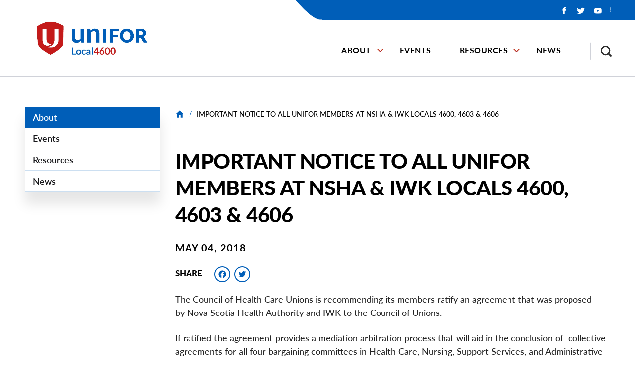

--- FILE ---
content_type: text/html; charset=UTF-8
request_url: https://www.uniforlocal4600.com/local/local-4600/news/all-news/important-notice-all-unifor-members-nsha-iwk-locals-4600-4603-4606-0
body_size: 30250
content:
<!DOCTYPE html>
<html lang="en" dir="ltr" prefix="og: https://ogp.me/ns#">
  <head>
          <!-- Global site tag (gtag.js) - Google Analytics -->
      <script async src="https://www.googletagmanager.com/gtag/js?id=UA-43742317-1"></script>
      <script>
        window.dataLayer = window.dataLayer || [];
        function gtag(){dataLayer.push(arguments);}
        gtag('js', new Date());
        gtag('config', 'UA-43742317-1');
      </script>
    
    <meta charset="utf-8" />
<noscript><style>form.antibot * :not(.antibot-message) { display: none !important; }</style>
</noscript><meta name="description" content="The Council of Health Care Unions is recommending its members ratify an agreement that was proposed by Nova Scotia Health Authority and IWK to the Council of Unions. If ratified the agreement provides a mediation arbitration process that will aid in the conclusion of collective agreements for all four bargaining committees in Health Care, Nursing, Support Services, and Administrative Professionals by the end of the year. What does this mean for you?" />
<link rel="canonical" href="https://www.uniforlocal4600.com/local/local-4600/news/all-news/important-notice-all-unifor-members-nsha-iwk-locals-4600-4603-4606-0" />
<link rel="shortlink" href="https://www.uniforlocal4600.com/node/10368" />
<meta name="rights" content="Copyright ©2026 Local 4600. All rights reserved." />
<meta property="og:site_name" content="Local 4600" />
<meta property="og:url" content="https://www.uniforlocal4600.com/local/local-4600/news/all-news/important-notice-all-unifor-members-nsha-iwk-locals-4600-4603-4606-0" />
<meta property="og:title" content="IMPORTANT NOTICE TO ALL UNIFOR MEMBERS AT NSHA &amp; IWK LOCALS 4600, 4603 &amp; 4606" />
<meta property="og:description" content="The Council of Health Care Unions is recommending its members ratify an agreement that was proposed by Nova Scotia Health Authority and IWK to the Council of Unions. If ratified the agreement provides a mediation arbitration process that will aid in the conclusion of collective agreements for all four bargaining committees in Health Care, Nursing, Support Services, and Administrative Professionals by the end of the year. What does this mean for you?" />
<meta property="og:updated_time" content="2021-11-14T15:25:46-05:00" />
<meta property="article:published_time" content="2018-05-04T15:23:01-04:00" />
<meta property="article:modified_time" content="2021-11-14T15:25:46-05:00" />
<meta name="twitter:card" content="summary_large_image" />
<meta name="twitter:description" content="The Council of Health Care Unions is recommending its members ratify an agreement that was proposed by Nova Scotia Health Authority and IWK to the Council of Unions. If ratified the agreement provides a mediation arbitration process that will aid in the conclusion of collective agreements for all four bargaining committees in Health Care, Nursing, Support Services, and Administrative Professionals by the end of the year. What does this mean for you?" />
<meta name="twitter:title" content="IMPORTANT NOTICE TO ALL UNIFOR MEMBERS AT NSHA &amp; IWK LOCALS 4600, 4603 &amp; 4606" />
<meta name="Generator" content="Drupal 10 (https://www.drupal.org)" />
<meta name="MobileOptimized" content="width" />
<meta name="HandheldFriendly" content="true" />
<meta name="viewport" content="width=device-width, initial-scale=1.0" />
<link rel="icon" href="/themes/custom/de_theme/favicon.ico" type="image/vnd.microsoft.icon" />
<link rel="alternate" hreflang="en" href="https://www.uniforlocal4600.com/local/local-4600/news/all-news/important-notice-all-unifor-members-nsha-iwk-locals-4600-4603-4606-0" />
<script>window.a2a_config=window.a2a_config||{};a2a_config.callbacks=[];a2a_config.overlays=[];a2a_config.templates={};</script>

    <title>IMPORTANT NOTICE TO ALL UNIFOR MEMBERS AT NSHA &amp; IWK LOCALS 4600, 4603 &amp; 4606 | Local 4600</title>

    <link rel="stylesheet" media="all" href="/sites/default/files/css/css_MUMb8b52ZHSbktnPczefVeN7t2aWWsl_qqC_T5lnvfU.css?delta=0&amp;language=en&amp;theme=de_theme&amp;include=eJxdjFEOwiAQRC9E4EjNKlMlskvD0KZ4elFbP_yZvJfJjMTYilgPcoCfa7HmrlnIHi5CnKwg5QaebiWOrlQMqio5PeEipnaH4jv82Twu6bC3nOwRYl0Xyf5QV8GlGNOGSWFr-HOv73TsbNDP7wu4GEZl" />
<link rel="stylesheet" media="all" href="/sites/default/files/css/css_QXmOWzOcN52BuGjoRDp3Eu35SAtsO1q6cvbNE-RQPsU.css?delta=1&amp;language=en&amp;theme=de_theme&amp;include=eJxdjFEOwiAQRC9E4EjNKlMlskvD0KZ4elFbP_yZvJfJjMTYilgPcoCfa7HmrlnIHi5CnKwg5QaebiWOrlQMqio5PeEipnaH4jv82Twu6bC3nOwRYl0Xyf5QV8GlGNOGSWFr-HOv73TsbNDP7wu4GEZl" />
<link rel="stylesheet" media="all" href="https://fonts.googleapis.com/css?family=Nunito+Sans:400,400i,700,700i,900,900i&amp;display=swap" />
<link rel="stylesheet" media="all" href="/sites/default/files/css/css_SRbR-F8nRa-giNMpBFHjtPu7425m1gH6-mBmtSmSexg.css?delta=3&amp;language=en&amp;theme=de_theme&amp;include=eJxdjFEOwiAQRC9E4EjNKlMlskvD0KZ4elFbP_yZvJfJjMTYilgPcoCfa7HmrlnIHi5CnKwg5QaebiWOrlQMqio5PeEipnaH4jv82Twu6bC3nOwRYl0Xyf5QV8GlGNOGSWFr-HOv73TsbNDP7wu4GEZl" />

    <script src="/themes/custom/de_theme/dist/scripts/js/vendor/modernizr.min.js?v=3.11.7"></script>


    <link rel="apple-touch-icon" sizes="180x180" href="/themes/custom/de_theme/src/img/favicons/apple-touch-icon.png">
    <link rel="icon" type="image/png" href="/themes/custom/de_theme/src/img/favicons/favicon-32x32.png" sizes="32x32">
    <link rel="icon" type="image/png" href="/themes/custom/de_theme/src/img/favicons/favicon-16x16.png" sizes="16x16">
    <link rel="mask-icon" href="/themes/custom/de_theme/src/img/favicons/safari-pinned-tab.svg" color="#002a5c">
    <meta name="msapplication-TileColor" content="#c3002b">
    <meta name="theme-color" content="#ffffff">

  </head>
  <body class="one_sidebar sidebar_first path-node node--type-news">
    <a href="#main-content" class="visually-hidden focusable skip-link">
      Skip to main content
    </a>
    
      <div class="dialog-off-canvas-main-canvas" data-off-canvas-main-canvas>
    



<div id="masthead_alert_banner"></div>

<header id="header">
  <div id="masthead" class="masthead">
    
    <div class="masthead__primary">
      <div class="masthead__primary-left">
          <div class="region region--masthead-primary__left clearfix" id="masthead-primary__left">
    <div class="region__inner">
      <div id="block-de-theme-branding" class="block block-system block-system-branding-block">
  
    
              <a href="/local/local-4600" title="Home" rel="home" class="site-logo">
                  <img src="/sites/default/files/images/image0.jpeg" alt="Home" class="logo logo--default" width="284"
               height="56"/>
                <img src="/themes/custom/de_theme/src/img/print/logo--print.png" alt="Print logo" class="logo logo--print"/>
      </a>
            <div class="site-name">
      <a href="/" title="Home" rel="home">Local 4600</a>
    </div>
    </div>

    </div>
  </div>

      </div>
      <div class="masthead__primary-right">
          <div class="region region--masthead-primary__right-top clearfix" id="masthead-primary__right-top">
    <div class="region__inner">
                              <nav role="navigation" aria-labelledby="block-secondarymenu-menu" id="block-secondarymenu" class="contextual-region block block-menu navigation menu--secondary-menu">
          <ul><li class="social-media-container"><div id="block-socialmediaiconsblock" class="block block-unifor-local-groups block-social-media-icons-block">
  
    
      <div class='social-icons-wrapper'>
        <div class='social-icon social-fb'>
            <a href='https://www.facebook.com/UniforCanada'>
                <img alt='Like us on Facebook!' src='/themes/custom/de_theme/svg/logo-neg-facebook.svg' />
            </a>
        </div>
        <div class='social-icon social-twitter'>
            <a href='https://twitter.com/UniforTheUnion/'>
                <img alt='Follow us on Twitter!' src='/themes/custom/de_theme/svg/logo-neg-twitter.svg' />
            </a>
        </div>
        <div class='social-icon social-youtube'>
            <a href='https://www.youtube.com/user/UniforCanada'>
                <img alt='Subscribe to us on Youtube!' src='/themes/custom/de_theme/svg/logo-neg-youtube.svg' />
            </a>
        </div></div>
  </div>
</li>
                                <div id="block-responsivemenumobileicon" class="responsive-menu-toggle-wrapper responsive-menu-toggle block block-responsive-menu block-responsive-menu-toggle">
  
    
      <button id="toggle-icon" class="toggle responsive-menu-toggle-icon hamburger hamburger--squeeze" title="Menu" href="#off-canvas" aria-controls="off-canvas" aria-expanded="false">
    <span class="hamburger-box">
      <span class="hamburger-inner"></span>
    </span>
  <span class="label">Menu</span>
</button>

  </div>

                  </div>
  </div>

          <div class="region region--masthead-primary__right-bottom clearfix" id="masthead-primary__right-bottom">
    <div class="region__inner">
      <div id="block-horizontalmenu" class="block block-responsive-menu block-responsive-menu-horizontal-menu de-simple-menu">
  
    
      <nav class="responsive-menu-block-wrapper">
  
              <ul id="horizontal-menu" class="horizontal-menu menu-level--1">
              
            <li class="menu-item menu-item--expanded menu-item--level-1">
        <a href="/local/local-4600/about" data-drupal-link-system-path="node/10327">About</a>
                                <ul class="menu sub-nav menu-level--2">
              
            <li class="menu-item menu-item--level-2">
        <a href="/local/local-4600/about/units" data-drupal-link-system-path="node/10240">Units</a>
              </li>
          
            <li class="menu-item menu-item--level-2">
        <a href="/local/local-4600/about/committees" data-drupal-link-system-path="node/10241">Committees</a>
              </li>
          
            <li class="menu-item menu-item--level-2">
        <a href="/local/local-4600/about/who-we-are" data-drupal-link-system-path="node/10328">Who We Are</a>
              </li>
          
            <li class="menu-item menu-item--level-2">
        <a href="/local/local-4600/about/our-history" data-drupal-link-system-path="node/10226">Our History</a>
              </li>
        </ul>
  
              </li>
          
            <li class="menu-item menu-item--level-1">
        <a href="/local/local-4600/events" data-drupal-link-system-path="local/local-4600/events">Events</a>
              </li>
          
            <li class="menu-item menu-item--expanded menu-item--level-1">
        <a href="/local/local-4600/resources" data-drupal-link-system-path="local/local-4600/resources">Resources</a>
                                <ul class="menu sub-nav menu-level--2">
              
            <li class="menu-item menu-item--level-2">
        <a href="/local/local-4600/resources/links" data-drupal-link-system-path="node/10337">Links</a>
              </li>
        </ul>
  
              </li>
          
            <li class="menu-item menu-item--level-1">
        <a href="/local/local-4600/news" data-drupal-link-system-path="local/local-4600/news">News</a>
              </li>
        </ul>
  



</nav>
  </div>
<div id="block-searchtoggle" class="block block-de-search-toggle block-search-toggle-block">
  
    
      <button class="search-toggle" aria-pressed="false" aria-expanded="false">
  <svg class="icon--search" width="12px" height="12px" viewBox="0 0 12 12" version="1.1" xmlns="http://www.w3.org/2000/svg" xmlns:xlink="http://www.w3.org/1999/xlink">
    <!-- Generator: Sketch 53.2 (72643) - https://sketchapp.com -->
    <title>search-icon</title>
    <g class="symbols" stroke="none" stroke-width="1" fill="none" fill-rule="evenodd">
        <g class="search-icon-wrap" transform="translate(-1300.000000, -16.000000)" fill="#000000">
            <path class="icon" d="M1304.47737,23.5555556 C1305.03704,23.5555556 1305.55281,23.4156393 1306.02469,23.1358025 C1306.49657,22.8559657 1306.86968,22.4801121 1307.14403,22.0082305 C1307.41838,21.5363488 1307.55556,21.0205789 1307.55556,20.4609053 C1307.55556,19.9012318 1307.41838,19.3854619 1307.14403,18.9135802 C1306.86968,18.4416986 1306.49657,18.0685885 1306.02469,17.7942387 C1305.55281,17.5198889 1305.03704,17.382716 1304.47737,17.382716 C1303.91769,17.382716 1303.40192,17.5198889 1302.93004,17.7942387 C1302.45816,18.0685885 1302.08231,18.4416986 1301.80247,18.9135802 C1301.52263,19.3854619 1301.38272,19.9012318 1301.38272,20.4609053 C1301.38272,21.0205789 1301.52263,21.5363488 1301.80247,22.0082305 C1302.08231,22.4801121 1302.45816,22.8559657 1302.93004,23.1358025 C1303.40192,23.4156393 1303.91769,23.5555556 1304.47737,23.5555556 Z M1308.59259,23.5555556 L1312,26.962963 L1310.96296,28 L1307.55556,24.5761317 L1307.55556,24.0329218 L1307.35802,23.8518519 C1306.97393,24.1920456 1306.53224,24.452674 1306.03292,24.6337449 C1305.53361,24.8148157 1305.01509,24.9053498 1304.47737,24.9053498 C1303.66529,24.9053498 1302.91633,24.7078209 1302.23045,24.3127572 C1301.54458,23.9176935 1301.00412,23.3854629 1300.60905,22.7160494 C1300.20302,22.0246879 1300,21.2729807 1300,20.4609053 C1300,19.64883 1300.20027,18.8998663 1300.60082,18.2139918 C1301.00137,17.5281173 1301.54458,16.9876563 1302.23045,16.5925926 C1302.91633,16.1975289 1303.66529,16 1304.47737,16 C1305.28944,16 1306.04115,16.2030158 1306.73251,16.6090535 C1307.40192,17.0041172 1307.93141,17.5418347 1308.32099,18.2222222 C1308.71056,18.9026097 1308.90535,19.64883 1308.90535,20.4609053 C1308.90535,21.0096049 1308.81482,21.5336052 1308.63374,22.0329218 C1308.45267,22.5322384 1308.19205,22.973935 1307.85185,23.3580247 L1308.03292,23.5555556 L1308.59259,23.5555556 Z" transform="translate(1306.000000, 22.000000) scale(-1, 1) translate(-1306.000000, -22.000000) "></path>
        </g>
    </g>
</svg>  <svg class="icon--close" width="12px" height="12px" viewBox="0 0 12 12" version="1.1" xmlns="http://www.w3.org/2000/svg" xmlns:xlink="http://www.w3.org/1999/xlink">
    <!-- Generator: Sketch 53.2 (72643) - https://sketchapp.com -->
    <title>Close Icon</title>
    <desc>Created with Sketch.</desc>
    <g stroke="none" stroke-width="1" fill="none" fill-rule="evenodd">
        <polygon class="icon" fill="#000000" fill-rule="nonzero" points="11.82 1.36 7.18 6 11.82 10.64 10.64 11.82 6 7.18 1.36 11.82 0.18 10.64 4.82 6 0.18 1.36 1.36 0.18 6 4.82 10.64 0.18"></polygon>
    </g>
</svg>  <span class="sr-only">Toggle Search</span>
</button>

  </div>

    </div>
  </div>

      </div>
    </div>
  </div>
  
</header>

  <div class="region region--search-modal clearfix" id="search-modal">
    <div class="region__inner">
      <div class="views-exposed-form block block-views block-views-exposed-filter-block--search-page-1" data-drupal-selector="views-exposed-form-search-page-1" id="block-search-header">
  
      <h2>Search</h2>
    
      <form action="/local/local-4600/search" method="get" id="views-exposed-form-search-page-1" accept-charset="UTF-8">
  <div class="form--inline clearfix">
  
<div class="views-exposed-form__item views-exposed-form__item--preceding-actions js-form-item form-item js-form-type-textfield form-type-textfield js-form-item-search form-item-search">
      <label for="edit-search" class="form-item__label">Keywords</label>
            <input data-twig-suggestion="views-exposed-form-search-page-1" data-drupal-selector="edit-search" type="text" id="edit-search" name="search" value="" size="30" maxlength="128" class="form-text form-element form-element--type-text form-element--api-textfield" />

          </div>
<div data-twig-suggestion="views-exposed-form-search-page-1" data-drupal-selector="edit-actions" class="form-actions views-exposed-form__item views-exposed-form__item--actions js-form-wrapper form-wrapper" id="edit-actions"><input data-twig-suggestion="views-exposed-form-search-page-1" data-drupal-selector="edit-submit-search" type="submit" id="edit-submit-search" value="Search" class="button js-form-submit form-submit" />
</div>

</div>

</form>

    <div class="mobile-modal-controls">
    <button class="search-toggle">Close Search</button>
  </div>
</div>

    </div>
  </div>


<div class="section-content">
  
  

  <div class="container">
    <div class="row">

              <aside class="sidebar layout-sidebar-first col-12  col-lg-3" role="complementary">
            <div class="region region--sidebar-first clearfix" id="sidebar-first">
    <div class="region__inner">
      
<nav role="navigation" aria-labelledby="block-local-group-menus-menu" id="block-local-group-menus" class="block block-menu navigation menu--local-menu menu--main--sidebar de-simple-sidebar-menu">
            
  <h2 class="visually-hidden" id="block-local-group-menus-menu">Group Menus</h2>
  

        
              <ul class="menu menu-level--1">
              
            <li class="menu-item menu-item--collapsed menu-item--level-1">

        
        <a href="/local/local-4600/about" data-drupal-link-system-path="node/10327">          <span class="link-inner">About</span>
        </a>
              </li>
          
            <li class="menu-item menu-item--level-1">

        
        <a href="/local/local-4600/events" data-drupal-link-system-path="local/local-4600/events">          <span class="link-inner">Events</span>
        </a>
              </li>
          
            <li class="menu-item menu-item--collapsed menu-item--level-1">

        
        <a href="/local/local-4600/resources" data-drupal-link-system-path="local/local-4600/resources">          <span class="link-inner">Resources</span>
        </a>
              </li>
          
            <li class="menu-item menu-item--level-1">

        
        <a href="/local/local-4600/news" data-drupal-link-system-path="local/local-4600/news">          <span class="link-inner">News</span>
        </a>
              </li>
        </ul>
  


  </nav>
    </div>
  </div>

        </aside>
      
      <main id="main" class="main-content col-12  col-lg-9  ">
        <a id="main-content" tabindex="-1"></a>        <div class="layout-content">
              <div class="region region--content clearfix" id="content">
    <div class="region__inner">
      <div data-drupal-messages-fallback class="hidden"></div>

<div id="block-de-theme-breadcrumbs" class="block block-system block-system-breadcrumb-block">
      
  <nav class="breadcrumb" aria-label="Breadcrumb">
    <ol>
          <li>
                  <a href="/local/local-4600/news">
            <svg class="icon--home" width="18px" height="15px" viewBox="0 0 18 15" version="1.1" xmlns="http://www.w3.org/2000/svg" xmlns:xlink="http://www.w3.org/1999/xlink">
    <!-- Generator: Sketch 53.2 (72643) - https://sketchapp.com -->
    <title>Home Icon</title>
    <desc>Created with Sketch.</desc>
    <g stroke="none" stroke-width="1" fill="none" fill-rule="evenodd">
        <polygon class="icon" fill="#000000" fill-rule="nonzero" points="7.32 14.68 3.18 14.68 3.18 8 0.68 8 9 0.5 17.32 8 14.82 8 14.82 14.68 10.68 14.68 10.68 9.68 7.32 9.68"></polygon>
    </g>
</svg>            <span class="text">Local News</span>
          </a>
          <span class="breadcrumb-separator">/</span>
              </li>
          <li>
                              <p>IMPORTANT NOTICE TO ALL UNIFOR MEMBERS AT NSHA &amp; IWK LOCALS 4600, 4603 &amp; 4606</p>
                        </li>
        </ol>
  </nav>

  </div>

<div id="block-de-theme-page-title" class="block block-core block-page-title-block">
      
  <h1 class="page-title"><span>
  IMPORTANT NOTICE TO ALL UNIFOR MEMBERS AT NSHA &amp; IWK LOCALS 4600, 4603 &amp; 4606
</span>
</h1>


  </div>
<div id="block-de-theme-content" class="block block-system block-system-main-block">
  
    
      


<article class="node node--type-news node--view-mode-full">

  
    

  
  <div class="node__content">
    <div class="field field--name-field-publication-date field--type-datetime field--label-hidden field__item">
    <time datetime="2018-05-04T15:23:01-04:00"  class="datetime">May 04, 2018</time>
</div>


<span class="a2a_kit a2a_kit_size_32 addtoany_list" data-a2a-url="https://www.uniforlocal4600.com/local/local-4600/news/all-news/important-notice-all-unifor-members-nsha-iwk-locals-4600-4603-4606-0" data-a2a-title="IMPORTANT NOTICE TO ALL UNIFOR MEMBERS AT NSHA &amp; IWK LOCALS 4600, 4603 &amp; 4606"><h5>Share</h5><a class="a2a_button_facebook"></a><a class="a2a_button_twitter"></a></span>

            <div class="clearfix text-formatted field field--name-body field--type-text-with-summary field--label-hidden field__item"><p>The Council of Health Care Unions is recommending its members ratify an&nbsp;agreement&nbsp;that was&nbsp;proposed by&nbsp;Nova Scotia Health Authority and IWK to the&nbsp;Council of Unions.</p>

<p>If ratified the agreement provides a mediation arbitration process that&nbsp;will aid in&nbsp;the conclusion of&nbsp; collective agreements for all four bargaining committees in Health Care, Nursing, Support Services, and Administrative Professionals by the end of the year.&nbsp;</p>

<p>What does this mean for you?</p>

<p>Attached is the proposed&nbsp;agreement, an FAQ and a poster with details on Monday’s town hall conference calls.</p>

<p>Please print and share these widely with Unifor&nbsp;members.</p>

<p>This information is also posted on your bargaining page for easy sharing on social media:</p>

<p><a class="btn btn-primary" href="https://www.unifor.org/campaigns/all-campaigns/nova-scotia-council-healthcare-unions">ENGLISH</a></p>

<p><a class="btn btn-secondary" href="https://www.unifor.org/fr/campagnes/toutes-les-campagnes/conseil-des-syndicats-du-secteur-des-soins-de-sante-de-la-nouvelle">FRANCAIS</a></p>

<p>For More information:&nbsp;</p>

<p>Jamie Pollock (President Unifor 4600) at&nbsp;<a href="#" data-mail-to="havsbe4600/ng/oryynyvnag/qbg/pbz" data-replace-inner="@email">@email</a>&nbsp;or call 902-578-1564<br>
Susan Gill (Unifor servicing representative) at&nbsp;<a href="#" data-mail-to="Fhfna/qbg/tvyy/ng/havsbe/qbg/bet" data-replace-inner="@email">@email</a>&nbsp;or call 902-562-3857</p>

<p>Solidarity,</p>
</div>
      
  </div>

</article>

  </div>

    </div>
  </div>

        </div>
      </main>

      
    </div>
  </div>

  
</div>

  <footer id="footer" class="footer">
    

                                  
  <div class="region region--footer-first clearfix" id="footer-first">
    <div class="region__inner">

      <div id="block-footerlogo" class="block block-block-content block-block-content--4802ef92-2530-4b92-a8f7-87d4452ec7f7">
  
    
      
            <div class="clearfix text-formatted field field--name-body field--type-text-with-summary field--label-hidden field__item"><div class="footer-logo"><img alt="Unifor - the Union" src="/themes/custom/de_theme/svg/logo-neg-unifor.svg">
</div>
</div>
      
  </div>

      <div class="footer-container-menu-copyright">
        <div class="inner-container">
          
        </div>
      </div>
      <div class="footer-container-infolinks-socialmedia">
        <div class="inner-container">
          <nav role="navigation" aria-labelledby="block-footer-menu" id="block-footer" class="block block-menu navigation menu--footer">
            
  <h2 class="visually-hidden" id="block-footer-menu">Footer Info Links</h2>
  

        
              <ul class="menu menu-level--1">
              
            <li class="menu-item menu-item--level-1">

        
        <a href="https://www.unifor.org/unifor-accessibility-plan">          <span class="link-inner">Accessibility</span>
        </a>
              </li>
          
            <li class="menu-item menu-item--level-1">

        
        <a href="https://www.unifor.org/node/7789">          <span class="link-inner">Privacy Policy</span>
        </a>
              </li>
        </ul>
  


  </nav>

          <div id="block-copyrightunifortext" class="block block-block-content block-block-content--92d72a39-f44e-4c83-81a4-1972b3f17caf">
  
    
      
            <div class="clearfix text-formatted field field--name-body field--type-text-with-summary field--label-hidden field__item"><p>©&nbsp;2023 Unifor</p>
</div>
      
  </div>

          <div id="block-socialmediaiconsblock-2" class="block block-unifor-local-groups block-social-media-icons-block">
  
    
      <div class='social-icons-wrapper'>
        <div class='social-icon social-fb'>
            <a href='https://www.facebook.com/UniforCanada'>
                <img alt='Like us on Facebook!' src='/themes/custom/de_theme/svg/logo-neg-facebook.svg' />
            </a>
        </div>
        <div class='social-icon social-twitter'>
            <a href='https://twitter.com/UniforTheUnion/'>
                <img alt='Follow us on Twitter!' src='/themes/custom/de_theme/svg/logo-neg-twitter.svg' />
            </a>
        </div>
        <div class='social-icon social-youtube'>
            <a href='https://www.youtube.com/user/UniforCanada'>
                <img alt='Subscribe to us on Youtube!' src='/themes/custom/de_theme/svg/logo-neg-youtube.svg' />
            </a>
        </div></div>
  </div>

        </div>
      </div>

    </div>
  </div>

    
  </footer>


  </div>

    <div class="off-canvas-wrapper"><div id="off-canvas">
              <ul>
              <li class="menu-item--_4f0f796-1bb5-4a0f-b54d-a22c928447ad menu-name--group-menu-link-content-11">
        <a href="/local/local-4600/about" data-drupal-link-system-path="node/10327">About</a>
                                <ul>
              <li class="menu-item--e05b6063-e97f-4789-8071-00f6149e4b13 menu-name--group-menu-link-content-11">
        <a href="/local/local-4600/about/units" data-drupal-link-system-path="node/10240">Units</a>
              </li>
          <li class="menu-item--f7d26e42-5486-443f-85ee-fd1fbfb2ea7b menu-name--group-menu-link-content-11">
        <a href="/local/local-4600/about/committees" data-drupal-link-system-path="node/10241">Committees</a>
              </li>
          <li class="menu-item--a48cc749-d395-4833-a113-4d1ec6b2e549 menu-name--group-menu-link-content-11">
        <a href="/local/local-4600/about/who-we-are" data-drupal-link-system-path="node/10328">Who We Are</a>
              </li>
          <li class="menu-item--d222b449-bf39-4efa-bbea-9c7c01ebf933 menu-name--group-menu-link-content-11">
        <a href="/local/local-4600/about/our-history" data-drupal-link-system-path="node/10226">Our History</a>
              </li>
        </ul>
  
              </li>
          <li class="menu-item--ac65e6eb-bd50-4c98-b4b1-5a3edbbc690b menu-name--group-menu-link-content-11">
        <a href="/local/local-4600/events" data-drupal-link-system-path="local/local-4600/events">Events</a>
              </li>
          <li class="menu-item--_f5c0363-86f0-4c2c-bde9-c19c7dac7b1c menu-name--group-menu-link-content-11">
        <a href="/local/local-4600/resources" data-drupal-link-system-path="local/local-4600/resources">Resources</a>
                                <ul>
              <li class="menu-item--_843f957-5663-41f0-a19c-07c197e7ee7e menu-name--group-menu-link-content-11">
        <a href="/local/local-4600/resources/links" data-drupal-link-system-path="node/10337">Links</a>
              </li>
        </ul>
  
              </li>
          <li class="menu-item--ed9c0aee-0636-4492-bf5f-d51aab18a482 menu-name--group-menu-link-content-11">
        <a href="/local/local-4600/news" data-drupal-link-system-path="local/local-4600/news">News</a>
              </li>
        </ul>
  

</div></div>
    <script type="application/json" data-drupal-selector="drupal-settings-json">{"path":{"baseUrl":"\/","pathPrefix":"","currentPath":"node\/10368","currentPathIsAdmin":false,"isFront":false,"currentLanguage":"en"},"pluralDelimiter":"\u0003","suppressDeprecationErrors":true,"responsive_menu":{"position":"right","theme":"theme-dark","pagedim":"pagedim","modifyViewport":true,"use_bootstrap":false,"breakpoint":"all","drag":false,"pageWrapper":false,"mediaQuery":"all"},"data":{"extlink":{"extTarget":false,"extTargetAppendNewWindowDisplay":false,"extTargetAppendNewWindowLabel":"(opens in a new window)","extTargetNoOverride":true,"extNofollow":true,"extTitleNoOverride":false,"extNoreferrer":true,"extFollowNoOverride":true,"extClass":"0","extLabel":"(link is external)","extImgClass":false,"extSubdomains":true,"extExclude":"","extInclude":"","extCssExclude":"","extCssInclude":"","extCssExplicit":"","extAlert":false,"extAlertText":"This link will take you to an external web site. We are not responsible for their content.","extHideIcons":false,"mailtoClass":"0","telClass":"","mailtoLabel":"(link sends email)","telLabel":"(link is a phone number)","extUseFontAwesome":false,"extIconPlacement":"append","extPreventOrphan":false,"extFaLinkClasses":"fa fa-external-link","extFaMailtoClasses":"fa fa-envelope-o","extAdditionalLinkClasses":"","extAdditionalMailtoClasses":"","extAdditionalTelClasses":"","extFaTelClasses":"fa fa-phone","allowedDomains":null,"extExcludeNoreferrer":""}},"ajaxTrustedUrl":{"\/local\/local-4600\/search":true},"user":{"uid":0,"permissionsHash":"2560a5cc8859466373862d92179ddada01043dc70d03e5c95ac3290ddedffe46"}}</script>
<script src="/sites/default/files/js/js_mVz7MKjIlqiqCOHp2u5vLghReQTQabz4SxzyKRTR4G4.js?scope=footer&amp;delta=0&amp;language=en&amp;theme=de_theme&amp;include=eJyFjUEKwzAMBD9koicZxV63prJkbLm0v28K6SWXXpYZGFjO2Y31TXzCVoaph2QDlMfqLFsyEe4TISP6HQ2082F4uVR9_KpTg-1lzcSOiMZVKKPwEg8Ds5vO-kRs0EUXP1601NvfrH33A3mzSBE"></script>
<script src="https://static.addtoany.com/menu/page.js" defer></script>
<script src="/sites/default/files/js/js_OApWbtyXX_HtEHTBh0r5Kff7h0UJYqVbBMG73jBExRw.js?scope=footer&amp;delta=2&amp;language=en&amp;theme=de_theme&amp;include=eJyFjUEKwzAMBD9koicZxV63prJkbLm0v28K6SWXXpYZGFjO2Y31TXzCVoaph2QDlMfqLFsyEe4TISP6HQ2082F4uVR9_KpTg-1lzcSOiMZVKKPwEg8Ds5vO-kRs0EUXP1601NvfrH33A3mzSBE"></script>

          <!-- Siteimprove Analytics -->
      <script type="text/javascript">
        /*<![CDATA[*/
        (function() {
          var sz = document.createElement('script'); sz.type = 'text/javascript'; sz.async = true;
          sz.src = '//siteimproveanalytics.com/js/siteanalyze_6057538.js';
          var s = document.getElementsByTagName('script')[0]; s.parentNode.insertBefore(sz, s);
        })();
        /*]]>*/
      </script>
      </body>
</html>


--- FILE ---
content_type: image/svg+xml
request_url: https://www.uniforlocal4600.com/themes/custom/de_theme/dist/img/assets/sec-menu-corner-blue.svg
body_size: -202
content:
<svg width="59" height="41" xmlns="http://www.w3.org/2000/svg"><g id="Symbols" stroke="none" stroke-width="1" fill="none" fill-rule="evenodd"><g id="sec-menu-corner" fill="#005EB8" fill-rule="nonzero"><path d="M59 0v40.147c-5.15-.045-8.15-.094-9-.147-10.667-.667-27.333-14-50-40h59z" id="Combined-Shape"/></g></g></svg>